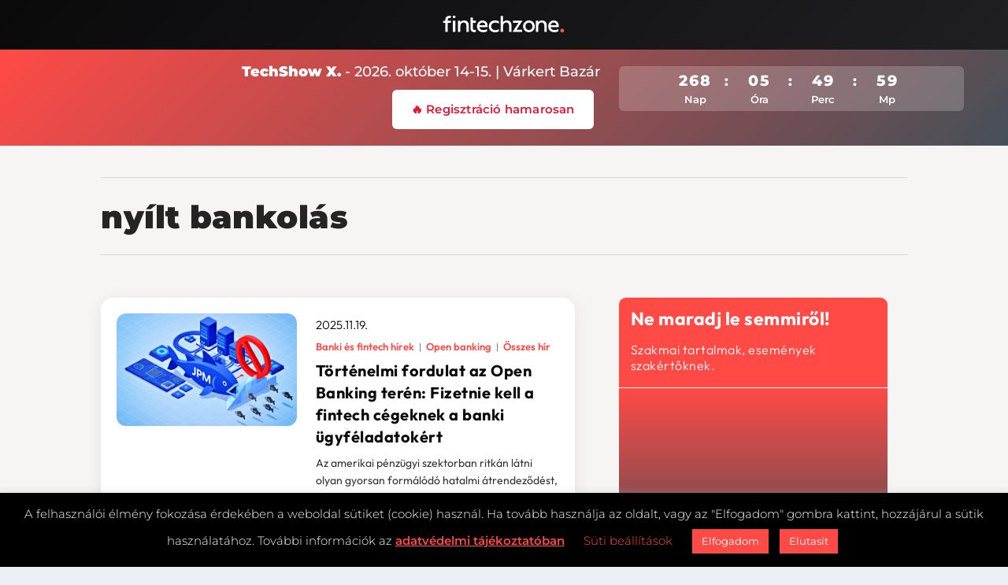

--- FILE ---
content_type: text/css
request_url: https://fintechzone.hu/wp-content/cache/wpfc-minified/m0a1kt94/duo6y.css
body_size: 2999
content:
@media only screen and (min-width:1025px){.with_sidebar .et_pb_extra_column_sidebar{min-width:24%;max-width:24%;width:24%;flex-basis:24%}.with_sidebar .et_pb_extra_column_main{min-width:76%;max-width:76%;width:76%;flex-basis:76%}}.widget_et_recent_tweets .widget_list a,.widget_et_recent_tweets .et-extra-icon,.widget_et_recent_tweets .widget-footer .et-extra-social-icon,.widget_et_recent_tweets .widget-footer .et-extra-social-icon::before,.project-details .project-details-title,.et_filterable_portfolio .filterable_portfolio_filter a.current,.et_extra_layout .et_pb_extra_column_main .et_pb_column .module-head h1,.et_pb_extra_column .module-head h1,#portfolio_filter a.current,.woocommerce div.product div.summary .product_meta a,.woocommerce-page div.product div.summary .product_meta a,.et_pb_widget.woocommerce .product_list_widget li .amount,.et_pb_widget li a:hover,.et_pb_widget.woocommerce .product_list_widget li a:hover,.et_pb_widget.widget_et_recent_videos .widget_list .title:hover,.et_pb_widget.widget_et_recent_videos .widget_list .title.active,.woocommerce .woocommerce-info:before{color:#ff4a46}.single .score-bar,.widget_et_recent_reviews .review-breakdowns .score-bar,.et_pb_extra_module .posts-list article .post-thumbnail,.et_extra_other_module .posts-list article .post-thumbnail,.et_pb_widget .widget_list_portrait,.et_pb_widget .widget_list_thumbnail,.quote-format,.link-format,.audio-format .audio-wrapper,.paginated .pagination li.active,.score-bar,.review-summary-score-box,.post-footer .rating-stars #rating-stars img.star-on,.post-footer .rating-stars #rated-stars img.star-on,.author-box-module .author-box-avatar,.timeline-menu li.active a:before,.woocommerce div.product form.cart .button,.woocommerce div.product form.cart .button.disabled,.woocommerce div.product form.cart .button.disabled:hover,.woocommerce-page div.product form.cart .button,.woocommerce-page div.product form.cart .button.disabled,.woocommerce-page div.product form.cart .button.disabled:hover,.woocommerce div.product form.cart .read-more-button,.woocommerce-page div.product form.cart .read-more-button,.woocommerce div.product form.cart .post-nav .nav-links .button,.woocommerce-page div.product form.cart .post-nav .nav-links .button,.woocommerce .woocommerce-message,.woocommerce-page .woocommerce-message{background-color:#ff4a46}#et-menu>li>ul,#et-menu li>ul,#et-menu>li>ul>li>ul,.et-top-search-primary-menu-item .et-top-search,.et_pb_module,.module,.page article,.authors-page .page,#timeline-sticky-header,.et_extra_other_module,.woocommerce .woocommerce-info{border-color:#ff4a46}body{font-size:17px}h1,h2,h3,h4,h5,h6,h1 a,h2 a,h3 a,h4 a,h5 a,h6 a{font-weight:bold;font-style:normal;text-transform:none;text-decoration:none}h1,h2,h3,h4,h5,h6,h1 a,h2 a,h3 a,h4 a,h5 a,h6 a{font-family:'Poppins',Helvetica,Arial,Lucida,sans-serif}body{font-family:'Montserrat',Helvetica,Arial,Lucida,sans-serif}body{color:#000000}h1,h2,h3,h4,h5,h6,h1 a,h2 a,h3 a,h4 a,h5 a,h6 a{color:#000000}#page-container{background-color:#ffffff}#et-menu li a{font-size:14px}#et-menu li{letter-spacing:1px}#et-menu li{font-family:'Lato',Helvetica,Arial,Lucida,sans-serif}#et-navigation ul li,#et-navigation li a,#et-navigation>ul>li>a{font-weight:normal;font-style:normal;text-transform:none;text-decoration:none}#et-menu>li a,#et-menu>li.menu-item-has-children>a:after,#et-menu>li.mega-menu-featured>a:after,#et-extra-mobile-menu>li.mega-menu-featured>a:after{color:#000000}#et-menu>li>a:hover,#et-menu>li.menu-item-has-children>a:hover:after,#et-menu>li.mega-menu-featured>a:hover:after,#et-navigation>ul#et-menu>li.current-menu-item>a,#et-navigation>ul#et-menu>li.current_page_item>a,#et-extra-mobile-menu>li.mega-menu-featured>a:hover:after,#et-extra-mobile-menu>li.current-menu-item>a,#et-extra-mobile-menu>li.current_page_item>a,#et-extra-mobile-menu>li>a:hover{color:#ff4a46}#et-navigation>ul>li>a:before{background-color:#ff4a46}#main-header{background-color:#f6f5f3}#et-menu>li>ul,#et-menu li>ul,#et-menu>li>ul>li>ul,#et-mobile-navigation nav,.et-top-search-primary-menu-item .et-top-search{background-color:rgba(255,255,255,0.9)}#et-menu li>ul li a,#et-menu li.mega-menu>ul>li>a,#et-menu .sub-menu li.mega-menu-featured>a:after,#et-menu .sub-menu li.menu-item-has-children>a:after,#et-extra-mobile-menu .sub-menu li.mega-menu-featured>a:after,#et-extra-mobile-menu li a,#et-menu li.mega-menu-featured>ul li .title,#et-extra-mobile-menu li.mega-menu-featured>ul li .title,#et-menu li.mega-menu-featured>ul li .featured-post h2,#et-extra-mobile-menu li.mega-menu-featured>ul li .featured-post h2,#et-menu li.mega-menu-featured>ul li .featured-post .post-meta a,#et-extra-mobile-menu li.mega-menu-featured>ul li .featured-post .post-meta a,#et-menu li.mega-menu-featured>ul li.menu-item .recent-list .recent-post .post-content .post-meta,#et-extra-mobile-menu li.mega-menu-featured>ul li.menu-item .recent-list .recent-post .post-content .post-meta,#et-menu li.mega-menu-featured>ul li.menu-item .recent-list .recent-post .post-content .post-meta a,#et-extra-mobile-menu li.mega-menu-featured>ul li.menu-item .recent-list .recent-post .post-content .post-meta a{color:rgba(0,0,0,0.6)}#et-menu li>ul li a:hover,#et-extra-mobile-menu li>ul li a:hover,#et-menu li>ul li.current-menu-item a,#et-menu li>ul li.current_page_item a,#et-extra-mobile-menu li>ul li.current-menu-item a,#et-extra-mobile-menu li>ul li.current_page_item a,#et-menu li.mega-menu>ul>li>a:hover,#et-menu .sub-menu li.mega-menu-featured>a:hover:after,#et-menu .sub-menu li.menu-item-has-children>a:hover:after,#et-extra-mobile-menu .sub-menu li.mega-menu-featured>a:hover:after,#et-menu li.mega-menu-featured>ul li .featured-post .post-meta a:hover,#et-extra-mobile-menu li.mega-menu-featured>ul li .featured-post .post-meta a:hover,#et-menu li.mega-menu-featured>ul li.menu-item .recent-list .recent-post .post-content .post-meta a:hover,#et-extra-mobile-menu li.mega-menu-featured>ul li.menu-item .recent-list .recent-post .post-content .post-meta a:hover{color:#ff4a46}#et-secondary-menu li{font-size:20px}#et-secondary-menu li{font-family:'Lato',Helvetica,Arial,Lucida,sans-serif}#top-header{background-color:#f6f5f3}#et-secondary-menu a,#et-secondary-menu li.menu-item-has-children>a:after{color:#1b1b1b}#et-secondary-menu li a:hover,#et-secondary-menu>li>a:hover:before,#et-secondary-menu li.menu-item-has-children>a:hover:after,#et-secondary-menu li.current-menu-item>a{color:#000000}#et-secondary-menu>li>a:hover:before{text-shadow:10px 0 #000000,-10px 0 #000000}#et-secondary-nav #et-secondary-menu{background-color:#f6f5f3}#et-secondary-menu ul a,#et-secondary-menu li>ul li.menu-item-has-children>a:after{color:#1b1b1b}#et-secondary-menu li>ul li a:hover,#et-secondary-menu li>ul li.menu-item-has-children>a:hover:after,#et-secondary-menu li>ul li.current-menu-item a,#et-secondary-menu li>ul li.current_page_item a{color:#1b1b1b}#et-trending-label,.et-trending-post a{font-size:20.000000px}#et-trending-button{width:28.571429px;height:28.571429px}#et-trending-button span{width:28.571429px;height:2.857143px}#et-trending-button.toggled span:first-child{-webkit-transform:translateY(7.285714px) rotate(45deg);transform:translateY(7.285714px) rotate(45deg)}#et-trending-button.toggled span:last-child{-webkit-transform:translateY(-7.285714px) rotate(-45deg);transform:translateY(-7.285714px) rotate(-45deg)}#et-trending-label,.et-trending-post a{font-family:'Lato',Helvetica,Arial,Lucida,sans-serif}#et-trending-label,#et-trending-button{color:#1b1b1b}#et-trending-button span{background-color:#1b1b1b}header.header .et-trending-post a,header.header .et-trending-post a:visited{color:#1b1b1b}#et-info .et-cart,#et-info .et-cart:before,#et-info .et-top-search .et-search-field,#et-info .et-top-search .et-search-submit:before{font-size:22.000000px}#et-info .et-extra-social-icons .et-extra-icon{font-size:29.000000px;line-height:55.000000px;width:55.000000px;height:55.000000px}#et-info .et-cart{padding:16.000000px 18.333333px}#et-info .et-top-search .et-search-field{padding:12.000000px 18.333333px}#et-info .et-top-search .et-search-field{width:220.000000px}#et-info .et-top-search .et-search-submit:before{margin-top:-11.000000px}#et-info .et-cart span,#et-info .et-top-search .et-search-field{font-family:'Poppins',Helvetica,Arial,Lucida,sans-serif}#et-info .et-cart,#et-info .et-top-search .et-search-field,#et-info .et-extra-social-icons .et-extra-icon{background-color:#000000}#et-info .et-cart,#et-info .et-top-search .et-search-field,#et-info .et-top-search .et-search-submit:before,#et-info .et-extra-social-icons .et-extra-icon,#et-info .et-extra-social-icons .et-extra-icon:before{color:#000000}.et-fixed-header #et-menu li a{font-size:14px}.et-fixed-header #et-menu>li a,.et-fixed-header #et-menu>li.menu-item-has-children>a:after,.et-fixed-header #et-menu>li.mega-menu-featured>a:after,.et-fixed-header #et-extra-mobile-menu>li.mega-menu-featured>a:after{color:#000000}.et-fixed-header #et-navigation>ul#et-menu>li.current-menu-item>a,.et-fixed-header #et-navigation>ul#et-menu>li.li.current_page_item>a,.et-fixed-header #et-navigation>ul#et-menu>li>a:hover,.et-fixed-header #et-navigation>ul#et-menu>li.menu-item-has-children>a:hover:after,.et-fixed-header #et-navigation>ul#et-menu>li.mega-menu-featured>a:hover:after,.et-fixed-header #et-extra-mobile-menu>li.mega-menu-featured>a:hover:after{color:#ff4a46}.et-fixed-header #et-navigation>ul>li>a:before{background-color:#ff4a46}.et-fixed-header #main-header{background-color:#f6f5f3}#footer .et_pb_widget,#footer div,#footer .et_pb_widget p,#footer .et_pb_widget ins,#footer .et_pb_widget span,#footer .et_pb_widget strong,#footer .widget_list li .post-meta,#footer .et_pb_widget .recentcomments .post-title,#footer .et_pb_widget .recentcomments .comment-author-link,#footer .et_pb_widget .recentcomments .author,#footer .widget_calendar td,#footer .widget_et_recent_tweets .et-extra-icon:before{color:#ffffff}#footer .et_pb_widget a,#footer .et_pb_widget a:visited,#footer .et_pb_widget a span,#footer .et_pb_widget ul li a,#footer .et_pb_widget .widget-list li a,#footer .et_pb_widget #recentcomments li a,#footer .widget .title{color:rgba(255,255,255,0.9)}#footer h4,#footer .et_pb_widget h4.widgettitle{color:#ffffff}.et_pb_widget ul li .children a:before,.et_pb_widget .widget-list li .children a:before,.widget.woocommerce .product_list_widget li .children a:before{color:rgba(255,255,255,0.76)}#footer-bottom{background-color:rgba(0,0,0,0.28)}#page-container .button,#page-container button,#page-container button[type="submit"],#page-container input[type="submit"],#page-container input[type="reset"],#page-container input[type="button"],.read-more-button,.comment-body .comment_area .comment-content .reply-container .comment-reply-link,.widget_tag_cloud a,.widget_tag_cloud a:visited,.post-nav .nav-links .button,a.read-more-button,a.read-more-button:visited,#footer .widget_tag_cloud a,#footer .widget_tag_cloud a:visited,#footer a.read-more-button,#footer a.read-more-button:visited,#footer .button,#footer button,#footer button[type="submit"],#footer input[type="submit"],#footer input[type="reset"],#footer input[type="button"],.et_pb_button{font-weight:normal;font-style:normal;text-transform:none;text-decoration:none}#page-container .button,#page-container button,#page-container button[type="submit"],#page-container input[type="submit"],#page-container input[type="reset"],#page-container input[type="button"],.read-more-button,.comment-body .comment_area .comment-content .reply-container .comment-reply-link,.widget_tag_cloud a,.widget_tag_cloud a:visited,.post-nav .nav-links .button,a.read-more-button,a.read-more-button:visited,#footer .widget_tag_cloud a,#footer .widget_tag_cloud a:visited,#footer a.read-more-button,#footer a.read-more-button:visited,#footer .button,#footer button,#footer button[type="submit"],#footer input[type="submit"],#footer input[type="reset"],#footer input[type="button"],.et_pb_button{font-family:'Poppins',Helvetica,Arial,Lucida,sans-serif}@media only screen and (min-width:768px){#main-header .logo{height:24px;margin:28px 0}.header.left-right #et-navigation>ul>li>a{padding-bottom:33px}}@media only screen and (min-width:768px){.et-fixed-header #main-header .logo{height:16.8px;margin:31.6px 0}.et-fixed-header .header.left-right #et-navigation>ul>li>a{padding-bottom:33px}}.et_pb_widget .widgettitle{background:#ffffff;color:#000000;line-height:1.3;padding:20px 20px 5px 20px;border-top:5px solid;font-weight:900}.post-footer .rating-stars{display:none}.rating-stars{display:none!important}.post-footer{display:none!important}.et_pb_extra_module .post-meta{padding:0px!important}.tabbed-post-module .tabs ul li span{font-size:15px!important;font-weight:700!important;letter-spacing:1.2px!important;line-height:1!important;font-family:Montserrat!important;padding:15px!important}#a.bigblue{background-color:#f9c306!important}.egyedifejlec{border-top-color:#0192c8!important}h2{font-size:18px!important}.et_extra_layout .et_pb_posts_0 .posts-list .hentry .post-meta{width:50%!important;float:left!important}.et_extra_layout .et_pb_tabbed_posts_0 .posts-list .hentry .post-meta{width:50%!important;float:left!important}.et_extra_layout .et_pb_posts_1 .posts-list .hentry .post-meta{width:50%!important;float:left!important}.et_extra_layout .et_pb_posts_2 .posts-list .hentry .post-meta{width:50%!important;float:left!important}.et_extra_layout .et_pb_tabbed_posts_1 .posts-list .hentry .post-meta{width:50%!important;float:left!important}.et_pb_widget .widget_list_thumbnail{background-color:rgba(255,255,255,0)}@media only screen and (max-width:480px){#logo{height:20px!important}}@media only screen and (min-width:481px) and (max-width:1023px){#logo{height:25px!important}}@media only screen and (min-width:1024px){#logo{height:25px}.show-menu-button span{background:#ff4a46!important}}.wpcf7-text,.wpcf7-textarea,.wpcf7-captchar{background-color:#eee!important;border:none!important;width:100%!important;-moz-border-radius:0!important;-webkit-border-radius:0!important;border-radius:0!important;font-size:14px;color:#999!important;padding:16px!important;-moz-box-sizing:border-box;-webkit-box-sizing:border-box;box-sizing:border-box}.wpcf7-select{background-color:#eee!important;border:none!important;width:100%!important}.wpcf7-submit{color:#ffffff!important;margin:2px auto 0;cursor:pointer;font-size:21px;font-weight:500;-moz-border-radius:3px;-webkit-border-radius:3px;border-radius:3px;padding:6px 20px;line-height:1.7em;background:#fd7700;border:2px solid;-webkit-font-smoothing:antialiased;-moz-osx-font-smoothing:grayscale;-moz-transition:all 0.2s;-webkit-transition:all 0.2s;transition:all 0.2s}.wpcf7-submit:hover{color:#fd7700!important;background-color:#ffffff!important;border-color:#fd7700;padding:6px 20px!important}#responsive-form{max-width:1800px;margin:0 auto;width:100%}.form-row{width:100%}.column-half,.column-full{float:left;position:relative;padding:0.65rem;width:100%;-webkit-box-sizing:border-box;-moz-box-sizing:border-box;box-sizing:border-box}.clearfix:after{content:"";display:table;clear:both}@media only screen and (min-width:48em){.column-half{width:50%}}div.wpcf7-mail-sent-ok{border:none!important}div.wpcf7-validation-errors{border:none!important}.post-header{padding-top:30px!important;padding-left:60px!important;padding-bottom:30px!important;padding-right:60px!important}.post-nav{background:#fff!important;padding:30px;box-shadow:0 1px 3px rgba(0,0,0,0.1)!important;border-radius:3px!important}.single article{margin-bottom:0px!important}.et_monarch .et_social_inline_bottom{margin-top:0px!important}.post-wrap{padding-bottom:0px!important}span.button{background-color:#F9C306!important;color:#ffffff!important}span.button:hover{background-color:#000000!important;color:#F9C306!important}span.button:before{color:#ffffff!important}span.button:before{color:#ffffff!important}.et_pb_extra_row{width:100%;margin:0px;padding-top:40px}.et_extra_layout.et_pb_gutters3 .et_pb_extra_row{margin-left:0px!important;padding-top:40px}a.black:link,a.black:visited,a.black:active{color:#ff00ff;font-weight:bold}blockquote,q{quotes:none}blockquote:before,blockquote:after,q:before,q:after{content:'';content:none}blockquote{color:#767676;border-left:6px solid #ccc;margin:1.5em 20px;padding:0.5em 15px;font-size:22px;font-style:italic;font-weight:300;line-height:80%;margin-bottom:24px}.et_pb_extra_module .posts-list article .post-thumbnail{width:150px!important;height:150px!important}.post-header h1{font-size:23px}.et_pb_text_inner h1{font-size:23px}@media all and (max-width:1108px){h3.entry-title{font-size:17px!important}}#egyedigomb{background-color:#ffffff!important;padding:10px!important;font-family:'Montserrat',sans-serif!important;font-size:14px!important;color:#000000;font-weight:bold;border-radius:3px!important;border:2px solid #000000!important}.wp-pagenavi a,.wp-pagenavi span{padding:0.3em 0.8em!important;font-size:18px!important;color:#333333;line-height:1em;border:0px!important;background:#ffffff;transition:all .5s}.wp-pagenavi span.current{color:#ffffff!important;background:#ff4a46!important}.wp-pagenavi a:hover{color:#ffffff!important;background:#ff4a46!important}.wp-pagenavi .pages{background:none}#footer{background:#000000}#footer .et_pb_widget .widgettitle{padding-top:25px;border-top:1px solid}.et_pb_blog_grid .et_pb_post{border:0px}sup{vertical-align:super;font-size:smaller}.et_pb_module.et_pb_post_content.et_pb_post_content_0_tb_body a{color:#ff4a46}.et_pb_testimonial_description ul li a{color:#ff4a46}.et-top-search-primary-menu-item .search-icon:before{color:#ff4a46}.et-top-search-primary-menu-item .et-top-search .et-search-field::placeholder{color:#000;font-size:15px;font-family:Lato}.et-top-search-primary-menu-item .et-top-search .et-search-submit::before{color:#000}.et-top-search-primary-menu-item .et-top-search .et-search-field{color:#000;font-size:16px!important;font-family:Lato;text-transform:uppercase}input.et-search-field{font-size:16px!important;font-family:Lato}@media (max-width:980px){.wp-pagenavi{display:flex!important;flex-wrap:wrap!important;justify-content:center!important;max-width:100%!important;overflow:hidden!important;padding:0 15px!important;box-sizing:border-box!important}.wp-pagenavi span,.wp-pagenavi a{position:relative!important;left:auto!important;right:auto!important;transform:none!important;margin:3px!important}.wp-pagenavi span.current{position:relative!important;left:auto!important;right:auto!important}}

--- FILE ---
content_type: application/x-javascript
request_url: https://fintechzone.hu/wp-content/cache/wpfc-minified/fp3lly9f/duo6y.js
body_size: 203
content:
// source --> https://fintechzone.hu/wp-content/plugins/search-filter-divi/scripts/search-filter-divi.js?ver=1.0.0 
// This script is loaded both on the frontend page and in the Visual Builder.

(function ( $ ) {
	"use strict";
	
	var removeDiviPaginationEvents = false;
	
	$(document).on("sf:init", ".searchandfilter", function(e, data){3
		
		var searchForm = {};
		searchForm = data.object;
		
		//check to see if there is a divi search form
		if(searchForm.display_result_method == "divi_post_module"){
			//check to see if there is a divi results module
			if($(data.targetSelector).length>0){
				//if yes, then its likely this page is a results page for S&F, so remove the DIVI events
				removeDiviPaginationEvents = true;
			}
		}
	});
  
	$(document).ready( function(){
		if(removeDiviPaginationEvents){
			//this is the only way to remove those events
			$( 'body' ).off( 'click', '.et_pb_ajax_pagination_container .wp-pagenavi a, .et_pb_ajax_pagination_container .pagination a');
		}
	});

	$(document).on("sf:ajaxfinish", ".searchandfilter", function(e, searchForm){
		if( (searchForm.object.display_result_method == "divi_post_module") || (searchForm.object.display_result_method == "post_type_archive") ){
			var $grids = $( searchForm.targetSelector + ' .et_pb_salvattore_content' );
			if( $grids.length > 0 ){
				salvattore['register_grid']($grids.get(0));
				salvattore['recreate_columns']($grids.get(0));
			}
		}
	});
  
}(jQuery));

--- FILE ---
content_type: image/svg+xml
request_url: https://fintechzone.hu/wp-content/uploads/2026/01/Fintechzone_logo-white-red-point.svg
body_size: 758
content:
<?xml version="1.0" encoding="utf-8"?>
<!-- Generator: Adobe Illustrator 26.0.1, SVG Export Plug-In . SVG Version: 6.00 Build 0)  -->
<svg version="1.1" id="Réteg_1" xmlns="http://www.w3.org/2000/svg" xmlns:xlink="http://www.w3.org/1999/xlink" x="0px" y="0px"
	 viewBox="0 0 431 68" style="enable-background:new 0 0 431 68;" xml:space="preserve">
<style type="text/css">
	.st0{fill:#EB5B4C;}
	.st1{fill:#FFFFFF;}
</style>
<g>
	<path class="st0" d="M418.3,63.2c3.6,0,6.6-3,6.6-6.6s-3-6.6-6.6-6.6s-6.6,3-6.6,6.6C411.7,60.3,414.6,63.2,418.3,63.2"/>
	<path class="st1" d="M27.1,13.1h4.4V5.7h-6.1v0.1C17.1,6.1,12.3,11,12.3,18.7v4.1H5v7.4h7.3v31.1l8.4-0.1V30.1h10.8v-7.4H20.7v-4
		C20.6,15,22.7,13.1,27.1,13.1 M38.5,13.1h8.4V5.7h-8.4V13.1z M38.5,61.2h8.4V22.7h-8.4V61.2z M93.8,61.2V38.1
		c0-10.1-6.4-16.5-16.5-16.5c-6.2,0-11.2,3.2-13.1,7v-6h-8v38.5h8.4v-20c0-7.6,4.9-12.4,11.1-12.4c6,0,9.6,4.1,9.6,11.2v21.2h8.5
		V61.2z"/>
	<path class="st1" d="M259.6,53.8l19.9-30.1v-1h-32.1v7.4h19l-20,30.1v1h32.4v-7.4C278.8,53.8,259.6,53.8,259.6,53.8z M315,42
		c0,7.3-5.1,13-12.3,13c-7.1,0-12.2-5.7-12.2-13c0-7.2,5.1-12.9,12.2-12.9C310,29.1,315,34.8,315,42 M323.2,42
		c0-11.2-8.7-20.3-20.5-20.3c-11.6,0-20.3,9.1-20.3,20.3c0,11.4,8.6,20.3,20.3,20.3C314.5,62.3,323.2,53.4,323.2,42 M356.2,61.2h8.4
		V38.1c0-10.1-6.4-16.5-16.5-16.5c-6.2,0-11.2,3.2-13.1,7v-6h-8v38.5h8.4v-20c0-7.6,4.9-12.4,11.1-12.4c6,0,9.6,4.1,9.6,11.2v21.3
		C356.1,61.2,356.2,61.2,356.2,61.2z M398.4,38.2H378c1.2-5.8,5.1-9.4,10.5-9.4C394.3,28.8,398.1,32.4,398.4,38.2 M406.5,40.5
		c0-12-7.9-18.8-17.7-18.8c-10.9,0-19.2,8.9-19.2,20.4c0,12,8.4,20.2,21.2,20.2c4.9,0,9.7-0.8,13.9-3.4l-0.1-7.5
		c-3.2,2-7.4,3.4-13.3,3.4c-7.7,0-12.5-3.7-13.5-10.2H406C406.2,43.7,406.5,42.2,406.5,40.5"/>
	<path class="st1" d="M112.9,62.3c2,0,4.4-0.4,5.6-1.1v-7.7c-1.1,0.6-3.2,0.9-4.7,0.9c-3.8,0-5.9-2.2-5.9-6.1V30.1h10.6v-7.4h-10.6
		V11.5h-8.3v11.2v7.4v18.2C99.5,57.1,104.6,62.3,112.9,62.3 M151.2,38.2h-20.5c1.2-5.8,5.1-9.4,10.5-9.4
		C147,28.8,150.8,32.4,151.2,38.2 M158.8,44.7c0.2-1,0.4-2.5,0.4-4.1c0-12-7.9-18.8-17.7-18.8c-10.9,0-19.2,8.9-19.2,20.4
		c0,12,8.4,20.2,21.2,20.2c4.9,0,9.7-0.8,13.9-3.4l-0.1-7.5c-3.2,2-7.4,3.4-13.3,3.4c-7.7,0-12.5-3.7-13.5-10.2L158.8,44.7
		L158.8,44.7z M171.6,42c0-7.2,5.4-12.7,13.8-12.8c5.8,0,9.9,1.5,13.1,3.4l0.1-7.5c-4.2-2.5-9-3.4-13.9-3.4c-11.6,0-19.6,6.8-21,17
		c-0.2,1-0.3,2.1-0.2,3.3c0,0,0,0,0,0.1c0,0,0,0,0,0.1s0,0.1,0,0.2c0,0.4,0,0.8,0,1.1c0.6,11.3,8.8,19,21.2,19
		c4.9,0,9.7-0.8,13.9-3.4l-0.1-7.5c-3.2,1.9-7.3,3.4-13.1,3.4C177,54.9,171.6,49.3,171.6,42 M242.1,61.2V38.1
		c0-10.1-6.4-16.5-16.5-16.5c-6.2,0-11.2,3.2-13.1,7V6.2h-8V61h8.4V41c0-7.6,4.9-12.4,11.1-12.4c6,0,9.6,4.1,9.6,11.2V61h8.5V61.2z"
		/>
</g>
</svg>
